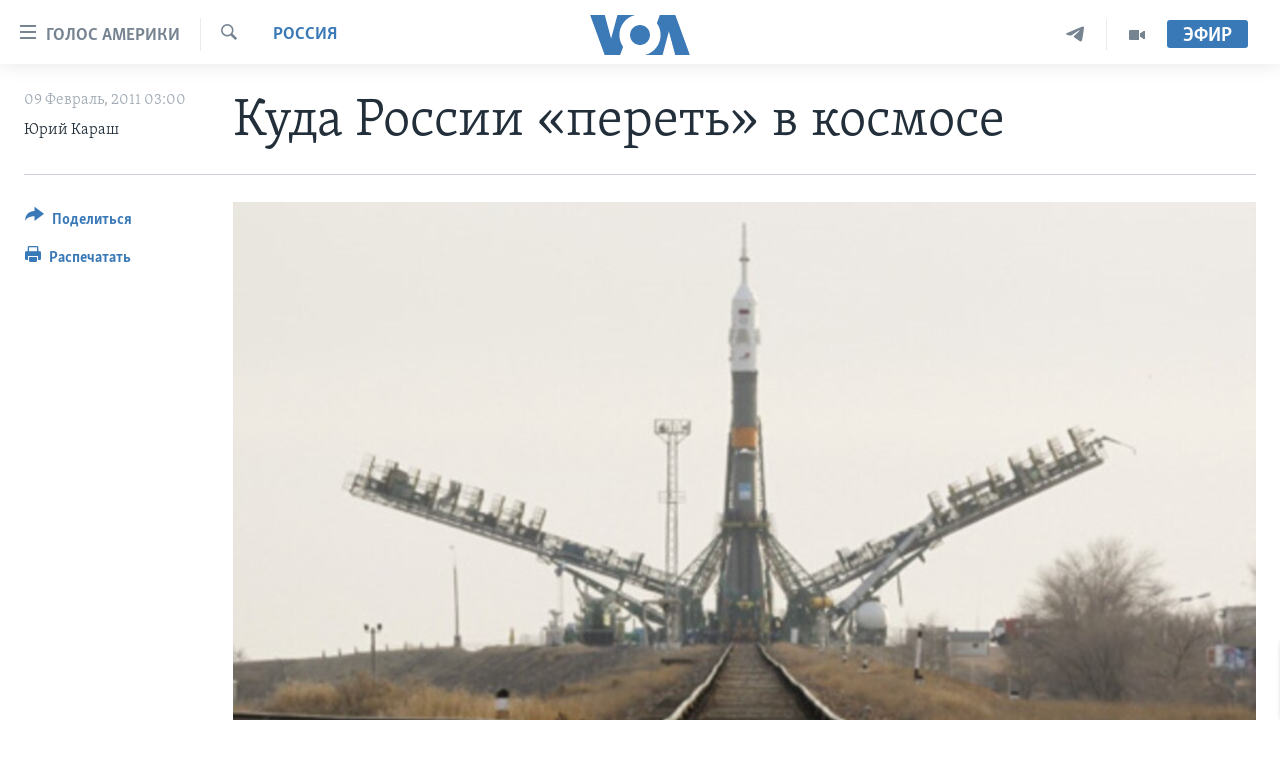

--- FILE ---
content_type: text/html; charset=utf-8
request_url: https://www.golosameriki.com/a/russia-space-2011-02-09-115648489/202771.html
body_size: 17824
content:

<!DOCTYPE html>
<html lang="ru" dir="ltr" class="no-js">
<head>
<link href="/Content/responsive/VOA/ru-RU/VOA-ru-RU.css?&amp;av=0.0.0.0&amp;cb=306" rel="stylesheet"/>
<script src="https://tags.golosameriki.com/voa-pangea/prod/utag.sync.js"></script> <script type='text/javascript' src='https://www.youtube.com/iframe_api' async></script>
<script type="text/javascript">
//a general 'js' detection, must be on top level in <head>, due to CSS performance
document.documentElement.className = "js";
var cacheBuster = "306";
var appBaseUrl = "/";
var imgEnhancerBreakpoints = [0, 144, 256, 408, 650, 1023, 1597];
var isLoggingEnabled = false;
var isPreviewPage = false;
var isLivePreviewPage = false;
if (!isPreviewPage) {
window.RFE = window.RFE || {};
window.RFE.cacheEnabledByParam = window.location.href.indexOf('nocache=1') === -1;
const url = new URL(window.location.href);
const params = new URLSearchParams(url.search);
// Remove the 'nocache' parameter
params.delete('nocache');
// Update the URL without the 'nocache' parameter
url.search = params.toString();
window.history.replaceState(null, '', url.toString());
} else {
window.addEventListener('load', function() {
const links = window.document.links;
for (let i = 0; i < links.length; i++) {
links[i].href = '#';
links[i].target = '_self';
}
})
}
var pwaEnabled = false;
var swCacheDisabled;
</script>
<meta charset="utf-8" />
<title>Куда России &#171;переть&#187; в космосе</title>
<meta name="description" content="Российская космонавтика после МКС" />
<meta name="keywords" content="Темы дня, Экспертиза, Россия, Наука, технологии и инновации" />
<meta name="viewport" content="width=device-width, initial-scale=1.0" />
<meta http-equiv="X-UA-Compatible" content="IE=edge" />
<meta name="robots" content="max-image-preview:large"><meta name="yandex-verification" content="3d51d0b3cac2cead" />
<meta name="yandex-verification" content="0d434f2340c607bb" />
<meta property="fb:pages" content="144776752025" />
<meta name="msvalidate.01" content="3286EE554B6F672A6F2E608C02343C0E" />
<script type="text/javascript" src="//script.crazyegg.com/pages/scripts/0026/0255.js" async="async" ></script>
<link href="https://www.golosameriki.com/a/russia-space-2011-02-09-115648489/202771.html" rel="canonical" />
<meta name="apple-mobile-web-app-title" content="Голос Америки" />
<meta name="apple-mobile-web-app-status-bar-style" content="black" />
<meta name="apple-itunes-app" content="app-id=1414562683, app-argument=//202771.ltr" />
<meta content="Куда России «переть» в космосе" property="og:title" />
<meta content="Российская космонавтика после МКС" property="og:description" />
<meta content="article" property="og:type" />
<meta content="https://www.golosameriki.com/a/russia-space-2011-02-09-115648489/202771.html" property="og:url" />
<meta content="ГОЛОС АМЕРИКИ" property="og:site_name" />
<meta content="https://www.facebook.com/golosameriki" property="article:publisher" />
<meta content="https://gdb.voanews.com/23d6d1bc-6bd6-4e2a-957b-cb95793bccca_w1200_h630.jpg" property="og:image" />
<meta content="1200" property="og:image:width" />
<meta content="630" property="og:image:height" />
<meta content="421596527890051" property="fb:app_id" />
<meta content="Юрий Караш" name="Author" />
<meta content="summary_large_image" name="twitter:card" />
<meta content="@GolosAmeriki" name="twitter:site" />
<meta content="https://gdb.voanews.com/23d6d1bc-6bd6-4e2a-957b-cb95793bccca_w1200_h630.jpg" name="twitter:image" />
<meta content="Куда России «переть» в космосе" name="twitter:title" />
<meta content="Российская космонавтика после МКС" name="twitter:description" />
<link rel="amphtml" href="https://www.golosameriki.com/amp/russia-space-2011-02-09-115648489/202771.html" />
<script type="application/ld+json">{"articleSection":"Россия","isAccessibleForFree":true,"headline":"Куда России «переть» в космосе","inLanguage":"ru-RU","keywords":"Темы дня, Экспертиза, Россия, Наука, технологии и инновации","author":{"@type":"Person","url":"https://www.golosameriki.com/author/юрий-караш/bpyqy","description":"","image":{"@type":"ImageObject"},"name":"Юрий Караш"},"datePublished":"2011-02-09 00:00:00Z","dateModified":"2011-02-09 00:00:00Z","publisher":{"logo":{"width":512,"height":220,"@type":"ImageObject","url":"https://www.golosameriki.com/Content/responsive/VOA/ru-RU/img/logo.png"},"@type":"NewsMediaOrganization","url":"https://www.golosameriki.com","sameAs":["https://facebook.com/golosameriki","https://twitter.com/golosameriki","https://www.youtube.com/golosamerikius","https://www.instagram.com/golosameriki/","https://t.me/GolosAmeriki"],"name":"ГОЛОС АМЕРИКИ","alternateName":""},"@context":"https://schema.org","@type":"NewsArticle","mainEntityOfPage":"https://www.golosameriki.com/a/russia-space-2011-02-09-115648489/202771.html","url":"https://www.golosameriki.com/a/russia-space-2011-02-09-115648489/202771.html","description":"Российская космонавтика после МКС","image":{"width":1080,"height":608,"@type":"ImageObject","url":"https://gdb.voanews.com/23d6d1bc-6bd6-4e2a-957b-cb95793bccca_w1080_h608.jpg"},"name":"Куда России «переть» в космосе"}</script>
<script src="/Scripts/responsive/infographics.b?v=dVbZ-Cza7s4UoO3BqYSZdbxQZVF4BOLP5EfYDs4kqEo1&amp;av=0.0.0.0&amp;cb=306"></script>
<script src="/Scripts/responsive/loader.b?v=Q26XNwrL6vJYKjqFQRDnx01Lk2pi1mRsuLEaVKMsvpA1&amp;av=0.0.0.0&amp;cb=306"></script>
<link rel="icon" type="image/svg+xml" href="/Content/responsive/VOA/img/webApp/favicon.svg" />
<link rel="alternate icon" href="/Content/responsive/VOA/img/webApp/favicon.ico" />
<link rel="apple-touch-icon" sizes="152x152" href="/Content/responsive/VOA/img/webApp/ico-152x152.png" />
<link rel="apple-touch-icon" sizes="144x144" href="/Content/responsive/VOA/img/webApp/ico-144x144.png" />
<link rel="apple-touch-icon" sizes="114x114" href="/Content/responsive/VOA/img/webApp/ico-114x114.png" />
<link rel="apple-touch-icon" sizes="72x72" href="/Content/responsive/VOA/img/webApp/ico-72x72.png" />
<link rel="apple-touch-icon-precomposed" href="/Content/responsive/VOA/img/webApp/ico-57x57.png" />
<link rel="icon" sizes="192x192" href="/Content/responsive/VOA/img/webApp/ico-192x192.png" />
<link rel="icon" sizes="128x128" href="/Content/responsive/VOA/img/webApp/ico-128x128.png" />
<meta name="msapplication-TileColor" content="#ffffff" />
<meta name="msapplication-TileImage" content="/Content/responsive/VOA/img/webApp/ico-144x144.png" />
<link rel="alternate" type="application/rss+xml" title="VOA - Top Stories [RSS]" href="/api/" />
<link rel="sitemap" type="application/rss+xml" href="/sitemap.xml" />
</head>
<body class=" nav-no-loaded cc_theme pg-article print-lay-article js-category-to-nav nojs-images ">
<script type="text/javascript" >
var analyticsData = {url:"https://www.golosameriki.com/a/russia-space-2011-02-09-115648489/202771.html",property_id:"479",article_uid:"202771",page_title:"Куда России «переть» в космосе",page_type:"article",content_type:"article",subcontent_type:"article",last_modified:"2011-02-09 00:00:00Z",pub_datetime:"2011-02-09 00:00:00Z",pub_year:"2011",pub_month:"02",pub_day:"09",pub_hour:"00",pub_weekday:"Wednesday",section:"россия",english_section:"topic-of-the-day-russia",byline:"Юрий Караш",categories:"topic-of-the-day,ekspertisa,topic-of-the-day-russia,science-turned-innovation",domain:"www.golosameriki.com",language:"Russian",language_service:"VOA Russian",platform:"web",copied:"no",copied_article:"",copied_title:"",runs_js:"Yes",cms_release:"8.44.0.0.306",enviro_type:"prod",slug:"russia-space-2011-02-09-115648489",entity:"VOA",short_language_service:"RU",platform_short:"W",page_name:"Куда России «переть» в космосе"};
</script>
<noscript><iframe src="https://www.googletagmanager.com/ns.html?id=GTM-N8MP7P" height="0" width="0" style="display:none;visibility:hidden"></iframe></noscript><script type="text/javascript" data-cookiecategory="analytics">
var gtmEventObject = Object.assign({}, analyticsData, {event: 'page_meta_ready'});window.dataLayer = window.dataLayer || [];window.dataLayer.push(gtmEventObject);
if (top.location === self.location) { //if not inside of an IFrame
var renderGtm = "true";
if (renderGtm === "true") {
(function(w,d,s,l,i){w[l]=w[l]||[];w[l].push({'gtm.start':new Date().getTime(),event:'gtm.js'});var f=d.getElementsByTagName(s)[0],j=d.createElement(s),dl=l!='dataLayer'?'&l='+l:'';j.async=true;j.src='//www.googletagmanager.com/gtm.js?id='+i+dl;f.parentNode.insertBefore(j,f);})(window,document,'script','dataLayer','GTM-N8MP7P');
}
}
</script>
<!--Analytics tag js version start-->
<script type="text/javascript" data-cookiecategory="analytics">
var utag_data = Object.assign({}, analyticsData, {});
if(typeof(TealiumTagFrom)==='function' && typeof(TealiumTagSearchKeyword)==='function') {
var utag_from=TealiumTagFrom();var utag_searchKeyword=TealiumTagSearchKeyword();
if(utag_searchKeyword!=null && utag_searchKeyword!=='' && utag_data["search_keyword"]==null) utag_data["search_keyword"]=utag_searchKeyword;if(utag_from!=null && utag_from!=='') utag_data["from"]=TealiumTagFrom();}
if(window.top!== window.self&&utag_data.page_type==="snippet"){utag_data.page_type = 'iframe';}
try{if(window.top!==window.self&&window.self.location.hostname===window.top.location.hostname){utag_data.platform = 'self-embed';utag_data.platform_short = 'se';}}catch(e){if(window.top!==window.self&&window.self.location.search.includes("platformType=self-embed")){utag_data.platform = 'cross-promo';utag_data.platform_short = 'cp';}}
(function(a,b,c,d){ a="https://tags.golosameriki.com/voa-pangea/prod/utag.js"; b=document;c="script";d=b.createElement(c);d.src=a;d.type="text/java"+c;d.async=true; a=b.getElementsByTagName(c)[0];a.parentNode.insertBefore(d,a); })();
</script>
<!--Analytics tag js version end-->
<!-- Analytics tag management NoScript -->
<noscript>
<img style="position: absolute; border: none;" src="https://ssc.golosameriki.com/b/ss/bbgprod,bbgentityvoa/1/G.4--NS/66538353?pageName=voa%3aru%3aw%3aarticle%3a%d0%9a%d1%83%d0%b4%d0%b0%20%d0%a0%d0%be%d1%81%d1%81%d0%b8%d0%b8%20%c2%ab%d0%bf%d0%b5%d1%80%d0%b5%d1%82%d1%8c%c2%bb%20%d0%b2%20%d0%ba%d0%be%d1%81%d0%bc%d0%be%d1%81%d0%b5&amp;c6=%d0%9a%d1%83%d0%b4%d0%b0%20%d0%a0%d0%be%d1%81%d1%81%d0%b8%d0%b8%20%c2%ab%d0%bf%d0%b5%d1%80%d0%b5%d1%82%d1%8c%c2%bb%20%d0%b2%20%d0%ba%d0%be%d1%81%d0%bc%d0%be%d1%81%d0%b5&amp;v36=8.44.0.0.306&amp;v6=D=c6&amp;g=https%3a%2f%2fwww.golosameriki.com%2fa%2frussia-space-2011-02-09-115648489%2f202771.html&amp;c1=D=g&amp;v1=D=g&amp;events=event1,event52&amp;c16=voa%20russian&amp;v16=D=c16&amp;c5=topic-of-the-day-russia&amp;v5=D=c5&amp;ch=%d0%a0%d0%be%d1%81%d1%81%d0%b8%d1%8f&amp;c15=russian&amp;v15=D=c15&amp;c4=article&amp;v4=D=c4&amp;c14=202771&amp;v14=D=c14&amp;v20=no&amp;c17=web&amp;v17=D=c17&amp;mcorgid=518abc7455e462b97f000101%40adobeorg&amp;server=www.golosameriki.com&amp;pageType=D=c4&amp;ns=bbg&amp;v29=D=server&amp;v25=voa&amp;v30=479&amp;v105=D=User-Agent " alt="analytics" width="1" height="1" /></noscript>
<!-- End of Analytics tag management NoScript -->
<!--*** Accessibility links - For ScreenReaders only ***-->
<section>
<div class="sr-only">
<h2>Линки доступности</h2>
<ul>
<li><a href="#content" data-disable-smooth-scroll="1">Перейти на основной контент</a></li>
<li><a href="#navigation" data-disable-smooth-scroll="1">Перейти к основной навигации</a></li>
<li><a href="#txtHeaderSearch" data-disable-smooth-scroll="1">Перейти в поиск</a></li>
</ul>
</div>
</section>
<div dir="ltr">
<div id="page">
<aside>
<div class="c-lightbox overlay-modal">
<div class="c-lightbox__intro">
<h2 class="c-lightbox__intro-title"></h2>
<button class="btn btn--rounded c-lightbox__btn c-lightbox__intro-next" title="Следующая страница">
<span class="ico ico--rounded ico-chevron-forward"></span>
<span class="sr-only">Следующая страница</span>
</button>
</div>
<div class="c-lightbox__nav">
<button class="btn btn--rounded c-lightbox__btn c-lightbox__btn--close" title="Закрыть">
<span class="ico ico--rounded ico-close"></span>
<span class="sr-only">Закрыть</span>
</button>
<button class="btn btn--rounded c-lightbox__btn c-lightbox__btn--prev" title="Предыдущая страница">
<span class="ico ico--rounded ico-chevron-backward"></span>
<span class="sr-only">Предыдущая страница</span>
</button>
<button class="btn btn--rounded c-lightbox__btn c-lightbox__btn--next" title="Следующая страница">
<span class="ico ico--rounded ico-chevron-forward"></span>
<span class="sr-only">Следующая страница</span>
</button>
</div>
<div class="c-lightbox__content-wrap">
<figure class="c-lightbox__content">
<span class="c-spinner c-spinner--lightbox">
<img src="/Content/responsive/img/player-spinner.png"
alt="please wait"
title="please wait" />
</span>
<div class="c-lightbox__img">
<div class="thumb">
<img src="" alt="" />
</div>
</div>
<figcaption>
<div class="c-lightbox__info c-lightbox__info--foot">
<span class="c-lightbox__counter"></span>
<span class="caption c-lightbox__caption"></span>
</div>
</figcaption>
</figure>
</div>
<div class="hidden">
<div class="content-advisory__box content-advisory__box--lightbox">
<span class="content-advisory__box-text">This image contains sensitive content which some people may find offensive or disturbing.</span>
<button class="btn btn--transparent content-advisory__box-btn m-t-md" value="text" type="button">
<span class="btn__text">
Click to reveal
</span>
</button>
</div>
</div>
</div>
<div class="print-dialogue">
<div class="container">
<h3 class="print-dialogue__title section-head">Настройки версии для печати:</h3>
<div class="print-dialogue__opts">
<ul class="print-dialogue__opt-group">
<li class="form__group form__group--checkbox">
<input class="form__check " id="checkboxImages" name="checkboxImages" type="checkbox" checked="checked" />
<label for="checkboxImages" class="form__label m-t-md">Изображения</label>
</li>
<li class="form__group form__group--checkbox">
<input class="form__check " id="checkboxMultimedia" name="checkboxMultimedia" type="checkbox" checked="checked" />
<label for="checkboxMultimedia" class="form__label m-t-md">Медиа</label>
</li>
</ul>
<ul class="print-dialogue__opt-group">
<li class="form__group form__group--checkbox">
<input class="form__check " id="checkboxEmbedded" name="checkboxEmbedded" type="checkbox" checked="checked" />
<label for="checkboxEmbedded" class="form__label m-t-md">Встроенный контент</label>
</li>
<li class="hidden">
<input class="form__check " id="checkboxComments" name="checkboxComments" type="checkbox" />
<label for="checkboxComments" class="form__label m-t-md">Комментарии</label>
</li>
</ul>
</div>
<div class="print-dialogue__buttons">
<button class="btn btn--secondary close-button" type="button" title="Отменить">
<span class="btn__text ">Отменить</span>
</button>
<button class="btn btn-cust-print m-l-sm" type="button" title="Распечатать">
<span class="btn__text ">Распечатать</span>
</button>
</div>
</div>
</div>
<div class="ctc-message pos-fix">
<div class="ctc-message__inner">Link has been copied to clipboard</div>
</div>
</aside>
<div class="hdr-20 hdr-20--big">
<div class="hdr-20__inner">
<div class="hdr-20__max pos-rel">
<div class="hdr-20__side hdr-20__side--primary d-flex">
<label data-for="main-menu-ctrl" data-switcher-trigger="true" data-switch-target="main-menu-ctrl" class="burger hdr-trigger pos-rel trans-trigger" data-trans-evt="click" data-trans-id="menu">
<span class="ico ico-close hdr-trigger__ico hdr-trigger__ico--close burger__ico burger__ico--close"></span>
<span class="ico ico-menu hdr-trigger__ico hdr-trigger__ico--open burger__ico burger__ico--open"></span>
<span class="burger__label">Голос Америки</span>
</label>
<div class="menu-pnl pos-fix trans-target" data-switch-target="main-menu-ctrl" data-trans-id="menu">
<div class="menu-pnl__inner">
<nav class="main-nav menu-pnl__item menu-pnl__item--first">
<ul class="main-nav__list accordeon" data-analytics-tales="false" data-promo-name="link" data-location-name="nav,secnav">
<li class="main-nav__item">
<a class="main-nav__item-name main-nav__item-name--link" href="/p/5997.html" title="Главное" data-item-name="home" >Главное</a>
</li>
<li class="main-nav__item accordeon__item" data-switch-target="menu-item-659">
<label class="main-nav__item-name main-nav__item-name--label accordeon__control-label" data-switcher-trigger="true" data-for="menu-item-659">
Программы
<span class="ico ico-chevron-down main-nav__chev"></span>
</label>
<div class="main-nav__sub-list">
<a class="main-nav__item-name main-nav__item-name--link main-nav__item-name--sub" href="/p/6330.html" title="Америка" data-item-name="current-time-us" >Америка</a>
<a class="main-nav__item-name main-nav__item-name--link main-nav__item-name--sub" href="/voa60" title="Новости за минуту" data-item-name="programs-video-voa-60" >Новости за минуту</a>
<a class="main-nav__item-name main-nav__item-name--link main-nav__item-name--sub" href="/p/6368.html" title="Итоги" data-item-name="current-time-itogi" >Итоги</a>
<a class="main-nav__item-name main-nav__item-name--link main-nav__item-name--sub" href="/z/7192" title="Почему это важно?" data-item-name="why-it-matters" >Почему это важно?</a>
<a class="main-nav__item-name main-nav__item-name--link main-nav__item-name--sub" href="/p/8301.html" title="Дискуссия VOA" data-item-name="discussion-voa" >Дискуссия VOA</a>
<a class="main-nav__item-name main-nav__item-name--link main-nav__item-name--sub" href="/p/7039.html" title="Детали" data-item-name="detali" >Детали</a>
<a class="main-nav__item-name main-nav__item-name--link main-nav__item-name--sub" href="/p/7040.html" title="Нью-Йорк New York" data-item-name="new-york-new-york" >Нью-Йорк New York</a>
<a class="main-nav__item-name main-nav__item-name--link main-nav__item-name--sub" href="/america-big-road-trip" title="Америка. Большое путешествие" data-item-name="america_big_travel" >Америка. Большое путешествие</a>
</div>
</li>
<li class="main-nav__item accordeon__item" data-switch-target="menu-item-1894">
<label class="main-nav__item-name main-nav__item-name--label accordeon__control-label" data-switcher-trigger="true" data-for="menu-item-1894">
Проекты
<span class="ico ico-chevron-down main-nav__chev"></span>
</label>
<div class="main-nav__sub-list">
<a class="main-nav__item-name main-nav__item-name--link main-nav__item-name--sub" href="/learning-english" title="Учим английский" data-item-name="english-lessons-russian-subtitles" >Учим английский</a>
<a class="main-nav__item-name main-nav__item-name--link main-nav__item-name--sub" href="/z/5296" title="Наша американская история" data-item-name="our-american-story" >Наша американская история</a>
<a class="main-nav__item-name main-nav__item-name--link main-nav__item-name--sub" href="/z/5862" title="А как в Америке?" data-item-name="how-its-done-in-america" >А как в Америке?</a>
<a class="main-nav__item-name main-nav__item-name--link main-nav__item-name--sub" href="/artifacts" title="Артефакты" data-item-name="artefacts" >Артефакты</a>
<a class="main-nav__item-name main-nav__item-name--link main-nav__item-name--sub" href="/z/5869" title="Американские городки" data-item-name="small-town-america" >Американские городки</a>
<a class="main-nav__item-name main-nav__item-name--link main-nav__item-name--sub" href="/test" title="Тесты" data-item-name="quiz" >Тесты</a>
</div>
</li>
<li class="main-nav__item">
<a class="main-nav__item-name main-nav__item-name--link" href="/p/6172.html" title="Экспертиза" data-item-name="ekspertiza" >Экспертиза</a>
</li>
<li class="main-nav__item">
<a class="main-nav__item-name main-nav__item-name--link" href="/p/5887.html" title="Интервью" data-item-name="interview-responsive" >Интервью</a>
</li>
<li class="main-nav__item">
<a class="main-nav__item-name main-nav__item-name--link" href="/p/8408.html" title="ФАКТЫ ПРОТИВ ФЕЙКОВ" data-item-name="facts-vs-fakes" >ФАКТЫ ПРОТИВ ФЕЙКОВ</a>
</li>
<li class="main-nav__item">
<a class="main-nav__item-name main-nav__item-name--link" href="/press-freedom" title="ЗА СВОБОДУ ПРЕССЫ" data-item-name="press-freedom" >ЗА СВОБОДУ ПРЕССЫ</a>
</li>
<li class="main-nav__item">
<a class="main-nav__item-name main-nav__item-name--link" href="/learning-english" title="Учим английский" data-item-name="english-lessons-russian-subtitles" >Учим английский</a>
</li>
<li class="main-nav__item">
<a class="main-nav__item-name main-nav__item-name--link" href="/video" title="Видео" data-item-name="video-media" >Видео</a>
</li>
<li class="main-nav__item">
<a class="main-nav__item-name main-nav__item-name--link" href="/subscribe.html" title="Подписка на новости" >Подписка на новости</a>
</li>
</ul>
</nav>
<div class="menu-pnl__item">
<a href="https://learningenglish.voanews.com/" class="menu-pnl__item-link" alt="Learning English">Learning English</a>
</div>
<div class="menu-pnl__item menu-pnl__item--social">
<h5 class="menu-pnl__sub-head">Социальные сети</h5>
<a href="https://facebook.com/golosameriki" title="Следите за нами на Facebook" data-analytics-text="follow_on_facebook" class="btn btn--rounded btn--social-inverted menu-pnl__btn js-social-btn btn-facebook" target="_blank" rel="noopener">
<span class="ico ico-facebook-alt ico--rounded"></span>
</a>
<a href="https://twitter.com/golosameriki" title="Следите за нами на Twitter" data-analytics-text="follow_on_twitter" class="btn btn--rounded btn--social-inverted menu-pnl__btn js-social-btn btn-twitter" target="_blank" rel="noopener">
<span class="ico ico-twitter ico--rounded"></span>
</a>
<a href="https://www.youtube.com/golosamerikius" title="Канал на Youtube" data-analytics-text="follow_on_youtube" class="btn btn--rounded btn--social-inverted menu-pnl__btn js-social-btn btn-youtube" target="_blank" rel="noopener">
<span class="ico ico-youtube ico--rounded"></span>
</a>
<a href="https://t.me/GolosAmeriki" title="Следите за нами в Telegram" data-analytics-text="follow_on_telegram" class="btn btn--rounded btn--social-inverted menu-pnl__btn js-social-btn btn-telegram" target="_blank" rel="noopener">
<span class="ico ico-telegram ico--rounded"></span>
</a>
<a href="https://www.instagram.com/golosameriki/" title="Подпишитесь на нас в Instagram" data-analytics-text="follow_on_instagram" class="btn btn--rounded btn--social-inverted menu-pnl__btn js-social-btn btn-instagram" target="_blank" rel="noopener">
<span class="ico ico-instagram ico--rounded"></span>
</a>
</div>
<div class="menu-pnl__item">
<a href="/navigation/allsites" class="menu-pnl__item-link">
<span class="ico ico-languages "></span>
Языки
</a>
</div>
</div>
</div>
<label data-for="top-search-ctrl" data-switcher-trigger="true" data-switch-target="top-search-ctrl" class="top-srch-trigger hdr-trigger">
<span class="ico ico-close hdr-trigger__ico hdr-trigger__ico--close top-srch-trigger__ico top-srch-trigger__ico--close"></span>
<span class="ico ico-search hdr-trigger__ico hdr-trigger__ico--open top-srch-trigger__ico top-srch-trigger__ico--open"></span>
</label>
<div class="srch-top srch-top--in-header" data-switch-target="top-search-ctrl">
<div class="container">
<form action="/s" class="srch-top__form srch-top__form--in-header" id="form-topSearchHeader" method="get" role="search"><label for="txtHeaderSearch" class="sr-only">Поиск</label>
<input type="text" id="txtHeaderSearch" name="k" placeholder="искать текст ..." accesskey="s" value="" class="srch-top__input analyticstag-event" onkeydown="if (event.keyCode === 13) { FireAnalyticsTagEventOnSearch('search', $dom.get('#txtHeaderSearch')[0].value) }" />
<button title="Поиск" type="submit" class="btn btn--top-srch analyticstag-event" onclick="FireAnalyticsTagEventOnSearch('search', $dom.get('#txtHeaderSearch')[0].value) ">
<span class="ico ico-search"></span>
</button></form>
</div>
</div>
<a href="/" class="main-logo-link">
<img src="/Content/responsive/VOA/ru-RU/img/logo-compact.svg" class="main-logo main-logo--comp" alt="site logo">
<img src="/Content/responsive/VOA/ru-RU/img/logo.svg" class="main-logo main-logo--big" alt="site logo">
</a>
</div>
<div class="hdr-20__side hdr-20__side--secondary d-flex">
<a href="/p/6338.html" title="Программы" class="hdr-20__secondary-item" data-item-name="video">
<span class="ico ico-video hdr-20__secondary-icon"></span>
</a>
<a href="https://t.me/GolosAmeriki" title="Telegram" class="hdr-20__secondary-item" data-item-name="custom1">
<span class="ico-custom ico-custom--1 hdr-20__secondary-icon"></span>
</a>
<a href="/s" title="Поиск" class="hdr-20__secondary-item hdr-20__secondary-item--search" data-item-name="search">
<span class="ico ico-search hdr-20__secondary-icon hdr-20__secondary-icon--search"></span>
</a>
<div class="hdr-20__secondary-item live-b-drop">
<div class="live-b-drop__off">
<a href="/live" class="live-b-drop__link" title="Эфир" data-item-name="live">
<span class="badge badge--live-btn badge--live-btn-off">
Эфир
</span>
</a>
</div>
<div class="live-b-drop__on hidden">
<label data-for="live-ctrl" data-switcher-trigger="true" data-switch-target="live-ctrl" class="live-b-drop__label pos-rel">
<span class="badge badge--live badge--live-btn">
Эфир
</span>
<span class="ico ico-close live-b-drop__label-ico live-b-drop__label-ico--close"></span>
</label>
<div class="live-b-drop__panel" id="targetLivePanelDiv" data-switch-target="live-ctrl"></div>
</div>
</div>
<div class="srch-bottom">
<form action="/s" class="srch-bottom__form d-flex" id="form-bottomSearch" method="get" role="search"><label for="txtSearch" class="sr-only">Поиск</label>
<input type="search" id="txtSearch" name="k" placeholder="искать текст ..." accesskey="s" value="" class="srch-bottom__input analyticstag-event" onkeydown="if (event.keyCode === 13) { FireAnalyticsTagEventOnSearch('search', $dom.get('#txtSearch')[0].value) }" />
<button title="Поиск" type="submit" class="btn btn--bottom-srch analyticstag-event" onclick="FireAnalyticsTagEventOnSearch('search', $dom.get('#txtSearch')[0].value) ">
<span class="ico ico-search"></span>
</button></form>
</div>
</div>
<img src="/Content/responsive/VOA/ru-RU/img/logo-print.gif" class="logo-print" alt="site logo">
<img src="/Content/responsive/VOA/ru-RU/img/logo-print_color.png" class="logo-print logo-print--color" alt="site logo">
</div>
</div>
</div>
<script>
if (document.body.className.indexOf('pg-home') > -1) {
var nav2In = document.querySelector('.hdr-20__inner');
var nav2Sec = document.querySelector('.hdr-20__side--secondary');
var secStyle = window.getComputedStyle(nav2Sec);
if (nav2In && window.pageYOffset < 150 && secStyle['position'] !== 'fixed') {
nav2In.classList.add('hdr-20__inner--big')
}
}
</script>
<div class="c-hlights c-hlights--breaking c-hlights--no-item" data-hlight-display="mobile,desktop">
<div class="c-hlights__wrap container p-0">
<div class="c-hlights__nav">
<a role="button" href="#" title="Предыдущая страница">
<span class="ico ico-chevron-backward m-0"></span>
<span class="sr-only">Предыдущая страница</span>
</a>
<a role="button" href="#" title="Следующая страница">
<span class="ico ico-chevron-forward m-0"></span>
<span class="sr-only">Следующая страница</span>
</a>
</div>
<span class="c-hlights__label">
<span class="">Срочно</span>
<span class="switcher-trigger">
<label data-for="more-less-1" data-switcher-trigger="true" class="switcher-trigger__label switcher-trigger__label--more p-b-0" title="Показать ещё">
<span class="ico ico-chevron-down"></span>
</label>
<label data-for="more-less-1" data-switcher-trigger="true" class="switcher-trigger__label switcher-trigger__label--less p-b-0" title="Скрыть">
<span class="ico ico-chevron-up"></span>
</label>
</span>
</span>
<ul class="c-hlights__items switcher-target" data-switch-target="more-less-1">
</ul>
</div>
</div> <div id="content">
<main class="container">
<div class="hdr-container">
<div class="row">
<div class="col-category col-xs-12 col-md-2 pull-left"> <div class="category js-category">
<a class="" href="/z/1625">Россия</a> </div>
</div><div class="col-title col-xs-12 col-md-10 pull-right"> <h1 class="title pg-title">
Куда России &#171;переть&#187; в космосе
</h1>
</div><div class="col-publishing-details col-xs-12 col-sm-12 col-md-2 pull-left"> <div class="publishing-details ">
<div class="published">
<span class="date" >
<time pubdate="pubdate" datetime="2011-02-09T03:00:00+03:00">
09 Февраль, 2011 03:00
</time>
</span>
</div>
<div class="links">
<ul class="links__list links__list--column">
<li class="links__item">
Юрий Караш
</li>
</ul>
</div>
</div>
</div><div class="col-lg-12 separator"> <div class="separator">
<hr class="title-line" />
</div>
</div><div class="col-multimedia col-xs-12 col-md-10 pull-right"> <div class="cover-media">
<figure class="media-image js-media-expand">
<div class="img-wrap">
<div class="thumb thumb16_9">
<img src="https://gdb.voanews.com/eca3135b-4427-4c58-bfe4-e33b3e995fb2_w250_r1_s.jpg" alt="Куда России &#171;переть&#187; в космосе" />
</div>
</div>
<figcaption>
<span class="caption">Куда России &#171;переть&#187; в космосе</span>
</figcaption>
</figure>
</div>
</div><div class="col-xs-12 col-md-2 pull-left article-share pos-rel"> <div class="share--box">
<div class="sticky-share-container" style="display:none">
<div class="container">
<a href="https://www.golosameriki.com" id="logo-sticky-share">&nbsp;</a>
<div class="pg-title pg-title--sticky-share">
Куда России &#171;переть&#187; в космосе
</div>
<div class="sticked-nav-actions">
<!--This part is for sticky navigation display-->
<p class="buttons link-content-sharing p-0 ">
<button class="btn btn--link btn-content-sharing p-t-0 " id="btnContentSharing" value="text" role="Button" type="" title="Варианты поделиться">
<span class="ico ico-share ico--l"></span>
<span class="btn__text ">
Поделиться
</span>
</button>
</p>
<aside class="content-sharing js-content-sharing js-content-sharing--apply-sticky content-sharing--sticky"
role="complementary"
data-share-url="https://www.golosameriki.com/a/russia-space-2011-02-09-115648489/202771.html" data-share-title="Куда России &#171;переть&#187; в космосе" data-share-text="">
<div class="content-sharing__popover">
<h6 class="content-sharing__title">Поделиться</h6>
<button href="#close" id="btnCloseSharing" class="btn btn--text-like content-sharing__close-btn">
<span class="ico ico-close ico--l"></span>
</button>
<ul class="content-sharing__list">
<li class="content-sharing__item">
<div class="ctc ">
<input type="text" class="ctc__input" readonly="readonly">
<a href="" js-href="https://www.golosameriki.com/a/russia-space-2011-02-09-115648489/202771.html" class="content-sharing__link ctc__button">
<span class="ico ico-copy-link ico--rounded ico--s"></span>
<span class="content-sharing__link-text">Copy link</span>
</a>
</div>
</li>
<li class="content-sharing__item">
<a href="https://facebook.com/sharer.php?u=https%3a%2f%2fwww.golosameriki.com%2fa%2frussia-space-2011-02-09-115648489%2f202771.html"
data-analytics-text="share_on_facebook"
title="Facebook" target="_blank"
class="content-sharing__link js-social-btn">
<span class="ico ico-facebook ico--rounded ico--s"></span>
<span class="content-sharing__link-text">Facebook</span>
</a>
</li>
<li class="content-sharing__item">
<a href="https://twitter.com/share?url=https%3a%2f%2fwww.golosameriki.com%2fa%2frussia-space-2011-02-09-115648489%2f202771.html&amp;text=%d0%9a%d1%83%d0%b4%d0%b0+%d0%a0%d0%be%d1%81%d1%81%d0%b8%d0%b8+%c2%ab%d0%bf%d0%b5%d1%80%d0%b5%d1%82%d1%8c%c2%bb+%d0%b2+%d0%ba%d0%be%d1%81%d0%bc%d0%be%d1%81%d0%b5"
data-analytics-text="share_on_twitter"
title="Twitter" target="_blank"
class="content-sharing__link js-social-btn">
<span class="ico ico-twitter ico--rounded ico--s"></span>
<span class="content-sharing__link-text">Twitter</span>
</a>
</li>
<li class="content-sharing__item">
<a href="https://telegram.me/share/url?url=https%3a%2f%2fwww.golosameriki.com%2fa%2frussia-space-2011-02-09-115648489%2f202771.html"
data-analytics-text="share_on_telegram"
title="Telegram" target="_blank"
class="content-sharing__link js-social-btn">
<span class="ico ico-telegram ico--rounded ico--s"></span>
<span class="content-sharing__link-text">Telegram</span>
</a>
</li>
<li class="content-sharing__item">
<a href="mailto:?body=https%3a%2f%2fwww.golosameriki.com%2fa%2frussia-space-2011-02-09-115648489%2f202771.html&amp;subject=Куда России &#171;переть&#187; в космосе"
title="Email"
class="content-sharing__link ">
<span class="ico ico-email ico--rounded ico--s"></span>
<span class="content-sharing__link-text">Email</span>
</a>
</li>
</ul>
</div>
</aside>
</div>
</div>
</div>
<div class="links">
<p class="buttons link-content-sharing p-0 ">
<button class="btn btn--link btn-content-sharing p-t-0 " id="btnContentSharing" value="text" role="Button" type="" title="Варианты поделиться">
<span class="ico ico-share ico--l"></span>
<span class="btn__text ">
Поделиться
</span>
</button>
</p>
<aside class="content-sharing js-content-sharing " role="complementary"
data-share-url="https://www.golosameriki.com/a/russia-space-2011-02-09-115648489/202771.html" data-share-title="Куда России &#171;переть&#187; в космосе" data-share-text="">
<div class="content-sharing__popover">
<h6 class="content-sharing__title">Поделиться</h6>
<button href="#close" id="btnCloseSharing" class="btn btn--text-like content-sharing__close-btn">
<span class="ico ico-close ico--l"></span>
</button>
<ul class="content-sharing__list">
<li class="content-sharing__item">
<div class="ctc ">
<input type="text" class="ctc__input" readonly="readonly">
<a href="" js-href="https://www.golosameriki.com/a/russia-space-2011-02-09-115648489/202771.html" class="content-sharing__link ctc__button">
<span class="ico ico-copy-link ico--rounded ico--l"></span>
<span class="content-sharing__link-text">Copy link</span>
</a>
</div>
</li>
<li class="content-sharing__item">
<a href="https://facebook.com/sharer.php?u=https%3a%2f%2fwww.golosameriki.com%2fa%2frussia-space-2011-02-09-115648489%2f202771.html"
data-analytics-text="share_on_facebook"
title="Facebook" target="_blank"
class="content-sharing__link js-social-btn">
<span class="ico ico-facebook ico--rounded ico--l"></span>
<span class="content-sharing__link-text">Facebook</span>
</a>
</li>
<li class="content-sharing__item">
<a href="https://twitter.com/share?url=https%3a%2f%2fwww.golosameriki.com%2fa%2frussia-space-2011-02-09-115648489%2f202771.html&amp;text=%d0%9a%d1%83%d0%b4%d0%b0+%d0%a0%d0%be%d1%81%d1%81%d0%b8%d0%b8+%c2%ab%d0%bf%d0%b5%d1%80%d0%b5%d1%82%d1%8c%c2%bb+%d0%b2+%d0%ba%d0%be%d1%81%d0%bc%d0%be%d1%81%d0%b5"
data-analytics-text="share_on_twitter"
title="Twitter" target="_blank"
class="content-sharing__link js-social-btn">
<span class="ico ico-twitter ico--rounded ico--l"></span>
<span class="content-sharing__link-text">Twitter</span>
</a>
</li>
<li class="content-sharing__item">
<a href="https://telegram.me/share/url?url=https%3a%2f%2fwww.golosameriki.com%2fa%2frussia-space-2011-02-09-115648489%2f202771.html"
data-analytics-text="share_on_telegram"
title="Telegram" target="_blank"
class="content-sharing__link js-social-btn">
<span class="ico ico-telegram ico--rounded ico--l"></span>
<span class="content-sharing__link-text">Telegram</span>
</a>
</li>
<li class="content-sharing__item">
<a href="mailto:?body=https%3a%2f%2fwww.golosameriki.com%2fa%2frussia-space-2011-02-09-115648489%2f202771.html&amp;subject=Куда России &#171;переть&#187; в космосе"
title="Email"
class="content-sharing__link ">
<span class="ico ico-email ico--rounded ico--l"></span>
<span class="content-sharing__link-text">Email</span>
</a>
</li>
</ul>
</div>
</aside>
<p class="link-print visible-md visible-lg buttons p-0">
<button class="btn btn--link btn-print p-t-0" onclick="if (typeof FireAnalyticsTagEvent === 'function') {FireAnalyticsTagEvent({ on_page_event: 'print_story' });}return false" title="(CTRL+P)">
<span class="ico ico-print"></span>
<span class="btn__text">Распечатать</span>
</button>
</p>
</div>
</div>
</div>
</div>
</div>
<div class="body-container">
<div class="row">
<div class="col-xs-12 col-sm-12 col-md-10 col-lg-10 pull-right">
<div class="row">
<div class="col-xs-12 col-sm-12 col-md-8 col-lg-8 pull-left bottom-offset content-offset">
<div id="article-content" class="content-floated-wrap fb-quotable">
<div class="wsw">
<p>Выступая во вторник 8 февраля на встрече с молодыми учеными, президент РФ Дмитрий Медведев так сформулировал вопрос, на который должны дать ответ те, кто отвечают за развитие российской космонавтики: «Все в космос прут, надо понять только, где наше место в космосе и на Луне… Я считаю, что это очень важная тема, даже с точки зрения наших научных амбиций. Если этим не будем заниматься совсем, мы деградируем и будем отброшены на обочину». <br /><br />Такой подход к космической деятельности дает повод для оптимизма. Исполнительная власть России, до этого лишь одобрявшая положение дел в отечественной космонавтике (за исключением падения трех спутников ГЛОНАСС в декабре прошлого года, за что глава Роскосмоса Анатолий Перминов получил выговор), наконец осознала важнейшую предпосылку развития космической науки и техники. Данная предпосылка, напрочь отсутствовавшая в космической политике России, это четкая постановка задач (понимание места страны в космосе), ради решения которых и будут создаваться новые космические технологии. <br /><br />Своевременность поиска ответа на вопрос, куда лететь, трудно переоценить. В настоящее время основная гражданская космическая деятельность России концентрируется на проекте МКС. Однако станция (с учетом самого благоприятного развития событий, под которым понимается срок службы ее основных систем) будет сведена с орбиты в районе 2020 года. Но если США намерены начать осуществление пилотируемых экспедиций в «дальний» космос к 2025 году, в середине 2030-х годов – отправить пилотируемую экспедицию к Марсу, а Европа, Япония и Канада скорее всего присоединятся к американским космическим планам, то для России за пределами проекта МКС наступает полная неизвестность, а точнее, не наступает ничего. Никаких конкретных, обеспеченных государственной поддержкой и соответствующим финансированием проектов, которые можно было бы назвать преемниками МКС, у России в настоящее время нет. <br /><br />Подобная бесперспективность российской космонавтики особенно очевидна на фоне зарождающихся космических держав – Китая и Индии. И у той, и у другой страны имеются четкие планы по освоению космического пространства в обозримые сроки. У Пекина это создание в течение ближайших двух лет собственной околоземной станции, а к 2025 году высадка «тайконавта» на Луну. У Дели – это создание собственного пилотируемого корабля. <br /><br /><strong>Россия после МКС: слова…</strong><br /><br />Ведутся, правда, в Роскосмосе разговоры об ОПСЭКе (орбитальный пилотируемый сборочно-экспериментальный комплекс). Данное «новое слово» в космонавтике – абсолютно аморфное с точки зрения поставленных перед ним целей и задач сооружение, необходимость постройки которого не доказана ни теоретическими расчетами, ни практическим опытом. Достаточно вспомнить, что ни шестимодульный «Мир», ни четырнадцатимодульная (к настоящему времени) МКС не требовали для своей сборки никаких «сборочно-экспериментальных комплексов». Все же имеющиеся как в России, так и в других странах проекты техники для пилотируемого освоения «дальнего» космоса являются с точки зрения конструкторской архитектуры сооружениями не более сложными, чем «Мир» или МКС, а потому и подавно не нуждаются ни в каких ОПСЭКах. <br /><br />Ходили разговоры о создании некоей базы в точке Лагранжа. Это – условное место на линии Солнце-Земля, где силы притяжения этих небесных тел уравновешивают друг друга, и где возможно статически «висеть» в космическом пространстве, не тратя топлива на сохранение этого положения. Но, как и в случае с ОПСЭКом, внешняя «красивость» этой идеи была призвана замаскировать полное отсутствие ее реального содержания в виде вытекающего из практики освоения космоса научно-экономического основания строительства подобной базы. <br /><br /><strong>…и реальность </strong><br /><br />Таким образом, в настоящее время у России в космосе после завершения эксплуатации МКС есть только два основных пути. Первый – вернуться к автономным полетам «Союзов» по сценариям 1960-х годов. Но если почти полвека назад, когда человечество еще только училось летать в космосе, подобные миссии, длившиеся, как правило, несколько дней (рекордная продолжалась 17 суток) были оправданны, то теперь корабли типа «Союз» выступают лишь в роли «трапов», по которым на пилотируемые комплексы доставляются люди и грузы. <br /><br />При отсутствии подобного комплекса эти «трапы» смогут использоваться только в качестве «смотровой площадки», с которой с высоты нескольких сотен километров будут за миллионы долларов любоваться Землей космические туристы. Возможен, правда, вариант, при котором на «Союзы» найдутся клиенты из числа стран, создающих собственную пилотируемую космическую технику, и которым понадобится приобрести опыт космических полетов на кораблях «первоначального обучения». <br /><br />Второй путь – это стать подрядчиком у какой-либо страны, осуществляющей программу пилотируемого освоения «дальнего» космоса. Причем именно подрядчиком, а не полноценным партнером, ибо никакое государство, способное осуществить подобную программу в основном собственными силами, не станет на равных делиться научно-техническими и политическими плодами от ее осуществления с государством, которое подобную программу самостоятельно осуществить не может.<br /><br />Данный «подрядочный» путь предполагает привязывание планов развития российской космонавтики к планам этой страны со всеми вытекающими отсюда «минусами». К ним относятся: возможность прекращения сотрудничества из-за политических разногласий, отказ страны-лидера от «дальнекосмического» проекта уже в процессе его осуществления, концентрация сил и средств российской космической отрасли на решении второстепенных научно-технических задач в рамках данного проекта и. т. д… <br /><br />Что касается исследования космоса с помощью беспилотных аппаратов, то здесь ситуация не столь драматична, как в сфере пилотируемой космонавтики. Россия в настоящее время работает над осуществлением трех масштабных проектов по изучению спутника Марса Фобоса, Венеры и Луны. Это – «Фобос-Грунт», «Венера-Д» и «Луна-Глоб». Запуски автоматических аппаратов к этим небесным телам в рамках данных проектов должны пройти в первой – начале второй половины текущего десятилетия и стать прологом к продолжению планетарных исследований в России. <br /> <br /><strong>Есть ли альтернатива пессимистичному сценарию? </strong><br /><br />Пилотируемая космонавтика всегда была и остается основным «коньком» космической программы СССР/России. Именно от нее зависит, сможет ли российская космонавтика выполнять две своих главных «земных» функции: служить локомотивом развития широкого спектра научно-технических отраслей России и укреплять ее политический авторитет и престиж. Но решить эту двуединую задачу космонавтика в состоянии лишь в том случае, если перед ней будут поставлены цели, ради достижения которых будет мобилизован практически весь научно-технический потенциал страны. А это означает, что цели эти должны лежать за пределами околоземной орбиты, бесконечные полеты по которой стимулируют инженерную и конструкторскую мысль не более чем использование канцелярских счетов – развитие высшей математики. Таких реальных целей две: Луна и Марс. Рассмотрим «плюсы» и «минусы» каждой. <br /><br /><strong>Луна: можно эксплуатировать, нельзя экспроприировать</strong><br /><br />Несомненный плюс – близость к Земле (около 384 000 км). Это значительно облегчает доставку туда людей и оборудования, что и было продемонстрировано еще в первое десятилетие космической эры. Как известно, в 1969-1972 годах на Луне побывали 12 американцев, доставивших оттуда в общей сложности 382 килограмма камней и грунта. <br /><br />Однако за годы, прошедшие после окончания программы «Аполлон», знания человечества о Луне значительно расширились. Стало ясно: наша соседка представляет для людей исключительно геологический интерес. В настоящее время его вполне могут удовлетворить автоматические аппараты и роботы. Из-за отсутствия задержки сигнала благодаря небольшому расстоянию между Землей и Луной ими можно эффективно управлять с нашей планеты. Что же касается промышленного освоения Селены, то, по мнению серьезных исследователей, это настолько далекая перспектива, что перевод ее сейчас в плоскость конкретных действий – просто необдуманная трата средств и времени.<br /><br />Наконец, есть три фактора, обесценивающие Луну в качестве ориентира для развития космической науки и техники стран с такими зрелыми пилотируемыми программами, как Россия и США. Первый – ничего принципиально отличного от того, что уже было создано в рамках программы «Аполлон», для возвращения на Луну создавать не придется. Второй – по мнению американских экспертов в области астронавтики, с которым полностью согласны их российские коллеги, технологии, разработанные для экспедиции на Марс, можно использовать для полетов на Луну, а вот «лунные» технологии для посещения Марса – нет. И, наконец, третий – в глазах налогоплательщиков экспедиция на Селену – это очень дорогостоящее «повторение прошлого», которое не послужит ни значительному расширению знаний людей о космосе, ни обретению или укреплению статуса страны как мирового научно-технического лидера.<br /><br />Все вышеперечисленные обстоятельства и легли в основу решения президента США Барака Обамы отказаться от программы «возвращения на Луну» и переориентировать НАСА на «дальний» космос, включая экспедицию к Марсу. <br /> <br />Что же касается причины «спешить» на Луну из-за боязни не успеть к ее «разделу», то у подобных страхов нет оснований. Как известно, в 1967 году главные космические державы – СССР, США и Великобритания подписали и ратифицировали Договор о космосе. Затем их примеру последовали десятки стран, включая Японию, Индию и Китай. <br /><br />Данный договор запрещает распространение суверенитета какого-либо государства на космическое пространство, в том числе Луну и прочие небесные тела. Причем суверенитет нельзя ни провозгласить де-юре, ни установить де-факто путем простого занятия или освоения части территории небесного тела. Любое государство может исследовать и использовать Луну, но деятельность эта, согласно договору, не должна препятствовать никакой другой стране делать то же самое, или другими словами: «Луну можно эксплуатировать, но нельзя экспроприировать». <br /><br /><strong>Марс: цель оправдывает средства </strong><br /><br />Марс значительно дальше Луны. Расстояние между ним и Землей доходит до 400 млн километров. Однако для ученых он намного привлекательнее Луны. По мнению директора Института космических исследований, академика РАН Льва Зеленого, «наличие атмосферы Марса, а также почти доказанное присутствие на нем воды делают это небесное тело исключительно интересным объектом исследований с точки зрения поиска ответа на вопрос о происхождении и эволюции жизни как на Земле, так и во Вселенной. Наконец, это самая подходящая в Солнечной системе планета для колонизации». <br /><br />Не будем забывать, что для марсианской экспедиции придется создавать принципиально новые двигатели, системы защиты от радиации и жизнеобеспечения, что будет способствовать подъему научно-технических отраслей от ядерной энергетики и электроники до биологии и медицины. Но главное, у российской ракетно-космической корпорации «Энергия» уже есть разработанный сценарий первого этапа освоения Марса. <br /><br />Он предусматривает полет пилотируемого комплекса до Красной планеты с виртуальной посадкой экипажа на нее (на поверхность спускаются телеуправляемые роботы). При этом безопасность космонавтов на трассе Земля-Марс-Земля, включая работу на околомарсианской орбите, по словам одного из главных разработчиков российской пилотируемой техники профессора Леонида Горшкова, будет практически такой же, как при полете на околоземных станциях. Ни одна другая страна в мире даже близко не подошла к осуществлению подобного проекта. <br /><br />По предварительным оценкам экспертов РКК «Энергия», он может быть реализован в течение 12-14 лет за сумму порядка 28-30 млрд долларов. Экспедиция же на Луну по «аполлоновскому» сценарию будет стоить России не дешевле, а скорее дороже с учетом того, что опыт России в области создания техники для пилотируемой посадки на другие небесные тела равен нулю. Следовательно, с инженерно-конструкторской, а также с научно-технической и экономической точки зрения Марс для России – более оправданная цель, чем Луна.</p>
<p><strong><a class="wsw__a" href="http://www.voanews.com/russian/news/science-technology/">Новости науки и техники читайте здесь</a></strong></p>
<p><strong><a class="wsw__a" href="http://www.voanews.com/russian/news/">Перейти на главную страницу</a></strong></p>
</div>
<ul>
</ul>
</div>
</div>
<div class="col-xs-12 col-sm-12 col-md-4 col-lg-4 pull-left design-top-offset"> <div class="media-block-wrap">
<h2 class="section-head">Читайте также</h2>
<div class="row">
<ul>
<li class="col-xs-12 col-sm-6 col-md-12 col-lg-12 mb-grid">
<div class="media-block ">
<a href="/a/russia-space-programs-issues-2012-01-13-137288218/249985.html" class="img-wrap img-wrap--t-spac img-wrap--size-4 img-wrap--float" title="Кто устраивает &#171;диверсии&#187; против российской космонавтики?">
<div class="thumb thumb16_9">
<noscript class="nojs-img">
<img src="https://gdb.voanews.com/83d1feea-522c-4102-a685-82e35f32e219_w100_r1.jpg" alt="Кто устраивает &#171;диверсии&#187; против российской космонавтики?" />
</noscript>
<img data-src="https://gdb.voanews.com/83d1feea-522c-4102-a685-82e35f32e219_w33_r1.jpg" src="" alt="Кто устраивает &#171;диверсии&#187; против российской космонавтики?" class=""/>
</div>
</a>
<div class="media-block__content media-block__content--h">
<a href="/a/russia-space-programs-issues-2012-01-13-137288218/249985.html">
<h4 class="media-block__title media-block__title--size-4" title="Кто устраивает &#171;диверсии&#187; против российской космонавтики?">
Кто устраивает &#171;диверсии&#187; против российской космонавтики?
</h4>
</a>
</div>
</div>
</li>
<li class="col-xs-12 col-sm-6 col-md-12 col-lg-12 mb-grid">
<div class="media-block ">
<a href="/a/phobos-grunt-earth-fall-2012-01-13-137287873/249991.html" class="img-wrap img-wrap--t-spac img-wrap--size-4 img-wrap--float" title="&#171;Фобос-Грунт&#187; может упасть в Атлантику">
<div class="thumb thumb16_9">
<noscript class="nojs-img">
<img src="https://gdb.voanews.com/0189093c-6b05-46a3-bf08-216ba02cec3d_w100_r1.jpg" alt="&#171;Фобос-Грунт&#187; может упасть в Атлантику" />
</noscript>
<img data-src="https://gdb.voanews.com/0189093c-6b05-46a3-bf08-216ba02cec3d_w33_r1.jpg" src="" alt="&#171;Фобос-Грунт&#187; может упасть в Атлантику" class=""/>
</div>
</a>
<div class="media-block__content media-block__content--h">
<a href="/a/phobos-grunt-earth-fall-2012-01-13-137287873/249991.html">
<h4 class="media-block__title media-block__title--size-4" title="&#171;Фобос-Грунт&#187; может упасть в Атлантику">
&#171;Фобос-Грунт&#187; может упасть в Атлантику
</h4>
</a>
</div>
</div>
</li>
<li class="col-xs-12 col-sm-6 col-md-12 col-lg-12 mb-grid">
<div class="media-block ">
<a href="/a/phobos-grunt-mission-2012-01-12-137211908/249955.html" class="img-wrap img-wrap--t-spac img-wrap--size-4 img-wrap--float" title="Российская миссия на Марс закончится на Мадагаскаре">
<div class="thumb thumb16_9">
<noscript class="nojs-img">
<img src="https://gdb.voanews.com/20da9cd1-59b9-4d25-8a5b-e3843863c460_w100_r1.jpg" alt="Российская миссия на Марс закончится на Мадагаскаре" />
</noscript>
<img data-src="https://gdb.voanews.com/20da9cd1-59b9-4d25-8a5b-e3843863c460_w33_r1.jpg" src="" alt="Российская миссия на Марс закончится на Мадагаскаре" class=""/>
</div>
</a>
<div class="media-block__content media-block__content--h">
<a href="/a/phobos-grunt-mission-2012-01-12-137211908/249955.html">
<h4 class="media-block__title media-block__title--size-4" title="Российская миссия на Марс закончится на Мадагаскаре">
Российская миссия на Марс закончится на Мадагаскаре
</h4>
</a>
</div>
</div>
</li>
<li class="col-xs-12 col-sm-6 col-md-12 col-lg-12 mb-grid">
<div class="media-block ">
<a href="/a/nasa-grail-moon-2011-12-27-136249093/249573.html" class="img-wrap img-wrap--t-spac img-wrap--size-4 img-wrap--float" title="Спутники GRAIL составят гравитационную карту Луны">
<div class="thumb thumb16_9">
<noscript class="nojs-img">
<img src="https://gdb.voanews.com/1294e15a-469a-406a-b086-fde36713986b_w100_r1.jpg" alt="Спутники GRAIL составят гравитационную карту Луны" />
</noscript>
<img data-src="https://gdb.voanews.com/1294e15a-469a-406a-b086-fde36713986b_w33_r1.jpg" src="" alt="Спутники GRAIL составят гравитационную карту Луны" class=""/>
</div>
</a>
<div class="media-block__content media-block__content--h">
<a href="/a/nasa-grail-moon-2011-12-27-136249093/249573.html">
<h4 class="media-block__title media-block__title--size-4" title="Спутники GRAIL составят гравитационную карту Луны">
Спутники GRAIL составят гравитационную карту Луны
</h4>
</a>
</div>
</div>
</li>
<li class="col-xs-12 col-sm-6 col-md-12 col-lg-12 mb-grid">
<div class="media-block ">
<a href="/a/russia-space-future-2011-04-08-119472994/231422.html" class="img-wrap img-wrap--t-spac img-wrap--size-4 img-wrap--float" title="Печальная улыбка Гагарина">
<div class="thumb thumb16_9">
<noscript class="nojs-img">
<img src="https://gdb.voanews.com/d5e3846f-b9df-4e82-b537-c8d91e5b3d34_w100_r1.jpg" alt="Печальная улыбка Гагарина" />
</noscript>
<img data-src="https://gdb.voanews.com/d5e3846f-b9df-4e82-b537-c8d91e5b3d34_w33_r1.jpg" src="" alt="Печальная улыбка Гагарина" class=""/>
</div>
</a>
<div class="media-block__content media-block__content--h">
<a href="/a/russia-space-future-2011-04-08-119472994/231422.html">
<h4 class="media-block__title media-block__title--size-4" title="Печальная улыбка Гагарина">
Печальная улыбка Гагарина
</h4>
</a>
</div>
</div>
</li>
<li class="col-xs-12 col-sm-6 col-md-12 col-lg-12 mb-grid">
<div class="media-block ">
<a href="/a/un-kosmos-gagarin-2011-04-08-119455174/231369.html" class="img-wrap img-wrap--t-spac img-wrap--size-4 img-wrap--float" title="День космонавтики стал международным">
<div class="thumb thumb16_9">
<noscript class="nojs-img">
<img src="https://gdb.voanews.com/d1487890-c9cd-4d6c-947c-ba2aab321eb1_w100_r1.jpg" alt="День космонавтики стал международным" />
</noscript>
<img data-src="https://gdb.voanews.com/d1487890-c9cd-4d6c-947c-ba2aab321eb1_w33_r1.jpg" src="" alt="День космонавтики стал международным" class=""/>
</div>
</a>
<div class="media-block__content media-block__content--h">
<a href="/a/un-kosmos-gagarin-2011-04-08-119455174/231369.html">
<h4 class="media-block__title media-block__title--size-4" title="День космонавтики стал международным">
День космонавтики стал международным
</h4>
</a>
</div>
</div>
</li>
<li class="col-xs-12 col-sm-6 col-md-12 col-lg-12 mb-grid">
<div class="media-block ">
<a href="/a/cost-of-space-programs-2011-03-11-117813068/218399.html" class="img-wrap img-wrap--t-spac img-wrap--size-4 img-wrap--float" title="Сколько стоит долететь до Марса?">
<div class="thumb thumb16_9">
<noscript class="nojs-img">
<img src="https://gdb.voanews.com/c78c68d7-7995-4a6c-9034-3695829a5434_w100_r1.jpg" alt="Сколько стоит долететь до Марса?" />
</noscript>
<img data-src="https://gdb.voanews.com/c78c68d7-7995-4a6c-9034-3695829a5434_w33_r1.jpg" src="" alt="Сколько стоит долететь до Марса?" class=""/>
</div>
</a>
<div class="media-block__content media-block__content--h">
<a href="/a/cost-of-space-programs-2011-03-11-117813068/218399.html">
<h4 class="media-block__title media-block__title--size-4" title="Сколько стоит долететь до Марса?">
Сколько стоит долететь до Марса?
</h4>
</a>
</div>
</div>
</li>
<li class="col-xs-12 col-sm-6 col-md-12 col-lg-12 mb-grid">
<div class="media-block ">
<a href="/a/russia-glonass-2011-02-25-116910903/216463.html" class="img-wrap img-wrap--t-spac img-wrap--size-4 img-wrap--float" title="Россия запустит спутник &#171;Глонасс-К&#187;">
<div class="thumb thumb16_9">
<noscript class="nojs-img">
<img src="https://gdb.voanews.com/91ad36be-698e-4885-aaa7-4258c5be6a0c_w100_r1.jpg" alt="Россия запустит спутник &#171;Глонасс-К&#187;" />
</noscript>
<img data-src="https://gdb.voanews.com/91ad36be-698e-4885-aaa7-4258c5be6a0c_w33_r1.jpg" src="" alt="Россия запустит спутник &#171;Глонасс-К&#187;" class=""/>
</div>
</a>
<div class="media-block__content media-block__content--h">
<a href="/a/russia-glonass-2011-02-25-116910903/216463.html">
<h4 class="media-block__title media-block__title--size-4" title="Россия запустит спутник &#171;Глонасс-К&#187;">
Россия запустит спутник &#171;Глонасс-К&#187;
</h4>
</a>
</div>
</div>
</li>
<li class="col-xs-12 col-sm-6 col-md-12 col-lg-12 mb-grid">
<div class="media-block ">
<a href="/a/oreon-new-2011-02-11-115938509/251541.html" class="img-wrap img-wrap--t-spac img-wrap--size-4 img-wrap--float" title="&#171;Орион&#187; продолжает &#171;оперяться&#187;">
<div class="thumb thumb16_9">
<noscript class="nojs-img">
<img src="https://gdb.voanews.com/6f581bba-7e4e-4d41-aa05-8bd845e4832c_w100_r1.jpg" alt="&#171;Орион&#187; продолжает &#171;оперяться&#187;" />
</noscript>
<img data-src="https://gdb.voanews.com/6f581bba-7e4e-4d41-aa05-8bd845e4832c_w33_r1.jpg" src="" alt="&#171;Орион&#187; продолжает &#171;оперяться&#187;" class=""/>
</div>
</a>
<div class="media-block__content media-block__content--h">
<a href="/a/oreon-new-2011-02-11-115938509/251541.html">
<h4 class="media-block__title media-block__title--size-4" title="&#171;Орион&#187; продолжает &#171;оперяться&#187;">
&#171;Орион&#187; продолжает &#171;оперяться&#187;
</h4>
</a>
</div>
</div>
</li>
</ul>
</div>
</div>
</div>
</div>
</div>
</div>
</div>
</main>
<div class="container">
<div class="row">
<div class="col-xs-12 col-sm-12 col-md-12 col-lg-12">
<div class="slide-in-wg suspended" data-cookie-id="wgt-59519-1742461">
<div class="wg-hiding-area">
<span class="ico ico-arrow-right"></span>
<div class="media-block-wrap">
<h2 class="section-head">Recommended</h2>
<div class="row">
<ul>
<li class="col-xs-12 col-sm-12 col-md-12 col-lg-12 mb-grid">
<div class="media-block ">
<a href="https://bit.ly/48zUH0Q" class="img-wrap img-wrap--t-spac img-wrap--size-4 img-wrap--float" title="Подпишитесь на нас в Telegram!">
<div class="thumb thumb16_9">
<noscript class="nojs-img">
<img src="https://gdb.voanews.com/01000000-0a00-0242-bcf9-08dc05782b0a_cx0_cy7_cw0_w100_r1.jpg" alt="Логотип Telegram на экране смартфона. Telegram Logo on a smartphone screen (Photo by Kirill KUDRYAVTSEV / AFP)" />
</noscript>
<img data-src="https://gdb.voanews.com/01000000-0a00-0242-bcf9-08dc05782b0a_cx0_cy7_cw0_w33_r1.jpg" src="" alt="Логотип Telegram на экране смартфона. Telegram Logo on a smartphone screen (Photo by Kirill KUDRYAVTSEV / AFP)" class=""/>
</div>
</a>
<div class="media-block__content media-block__content--h">
<a href="https://bit.ly/48zUH0Q">
<h4 class="media-block__title media-block__title--size-4" title="Подпишитесь на нас в Telegram!">
Подпишитесь на нас в Telegram!
</h4>
</a>
</div>
</div>
</li>
</ul>
</div>
</div>
</div>
</div>
</div>
</div>
</div>
</div>
<footer role="contentinfo">
<div id="foot" class="foot">
<div class="container">
<div class="foot-nav collapsed" id="foot-nav">
<div class="menu">
<ul class="items">
<li class="socials block-socials">
<span class="handler" id="socials-handler">
Социальные сети
</span>
<div class="inner">
<ul class="subitems follow">
<li>
<a href="https://facebook.com/golosameriki" title="Следите за нами на Facebook" data-analytics-text="follow_on_facebook" class="btn btn--rounded js-social-btn btn-facebook" target="_blank" rel="noopener">
<span class="ico ico-facebook-alt ico--rounded"></span>
</a>
</li>
<li>
<a href="https://twitter.com/golosameriki" title="Следите за нами на Twitter" data-analytics-text="follow_on_twitter" class="btn btn--rounded js-social-btn btn-twitter" target="_blank" rel="noopener">
<span class="ico ico-twitter ico--rounded"></span>
</a>
</li>
<li>
<a href="https://www.youtube.com/golosamerikius" title="Канал на Youtube" data-analytics-text="follow_on_youtube" class="btn btn--rounded js-social-btn btn-youtube" target="_blank" rel="noopener">
<span class="ico ico-youtube ico--rounded"></span>
</a>
</li>
<li>
<a href="https://www.instagram.com/golosameriki/" title="Подпишитесь на нас в Instagram" data-analytics-text="follow_on_instagram" class="btn btn--rounded js-social-btn btn-instagram" target="_blank" rel="noopener">
<span class="ico ico-instagram ico--rounded"></span>
</a>
</li>
<li>
<a href="/rssfeeds" title="RSS" data-analytics-text="follow_on_rss" class="btn btn--rounded js-social-btn btn-rss" >
<span class="ico ico-rss ico--rounded"></span>
</a>
</li>
<li>
<a href="/podcasts" title="Подкаст" data-analytics-text="follow_on_podcast" class="btn btn--rounded js-social-btn btn-podcast" >
<span class="ico ico-podcast ico--rounded"></span>
</a>
</li>
<li>
<a href="/subscribe.html" title="Подписаться" data-analytics-text="follow_on_subscribe" class="btn btn--rounded js-social-btn btn-email" >
<span class="ico ico-email ico--rounded"></span>
</a>
</li>
<li>
<a href="https://t.me/GolosAmeriki" title="Следите за нами в Telegram" data-analytics-text="follow_on_telegram" class="btn btn--rounded js-social-btn btn-telegram" target="_blank" rel="noopener">
<span class="ico ico-telegram ico--rounded"></span>
</a>
</li>
</ul>
</div>
</li>
<li class="block-primary collapsed collapsible item">
<span class="handler">
Голос Америки
<span title="close tab" class="ico ico-chevron-up"></span>
<span title="open tab" class="ico ico-chevron-down"></span>
<span title="add" class="ico ico-plus"></span>
<span title="remove" class="ico ico-minus"></span>
</span>
<div class="inner">
<ul class="subitems">
<li class="subitem">
<a class="handler" href="/p/3980.html" title="О нас" >О нас</a>
</li>
<li class="subitem">
<a class="handler" href="/p/3982.html" title="Пишите нам" >Пишите нам</a>
</li>
<li class="subitem">
<a class="handler" href="/p/3981.html" title="Правовая информация" >Правовая информация</a>
</li>
<li class="subitem">
<a class="handler" href="/mobile-app" title="Как обойти блокировку сайта?" >Как обойти блокировку сайта?</a>
</li>
<li class="subitem">
<a class="handler" href="/p/7867.html" title="VOA+" >VOA+</a>
</li>
<li class="subitem">
<a class="handler" href="https://apps.apple.com/us/app/voa-%D0%B3%D0%BE%D0%BB%D0%BE%D1%81-%D0%B0%D0%BC%D0%B5%D1%80%D0%B8%D0%BA%D0%B8/id1414562683" title="iOS" >iOS</a>
</li>
<li class="subitem">
<a class="handler" href="https://play.google.com/store/apps/details?id=com.voanews.voaru&amp;hl=en_US" title="Android" >Android</a>
</li>
<li class="subitem">
<a class="handler" href="/rss.html" title="RSS" >RSS</a>
</li>
<li class="subitem">
<a class="handler" href="/subscribe.html" title="Подпишитесь на новости" >Подпишитесь на новости</a>
</li>
<li class="subitem">
<a class="handler" href="http://projects.voanews.com/circumvention/russian/" title="Пособие по безопасному пользованию Интернетом" >Пособие по безопасному пользованию Интернетом</a>
</li>
<li class="subitem">
<a class="handler" href="https://www.voanews.com/section-508" title="Доступная среда: Section 508" >Доступная среда: Section 508</a>
</li>
<li class="subitem">
<a class="handler" href="https://www.golosameriki.com/p/7183.html" title="Вакансии" >Вакансии</a>
</li>
<li class="subitem">
<a class="handler" href="https://www.voanews.com/p/5338.html" title="Приватность" target="_blank" rel="noopener">Приватность</a>
</li>
</ul>
</div>
</li>
<li class="block-primary collapsed collapsible item">
<span class="handler">
Проекты
<span title="close tab" class="ico ico-chevron-up"></span>
<span title="open tab" class="ico ico-chevron-down"></span>
<span title="add" class="ico ico-plus"></span>
<span title="remove" class="ico ico-minus"></span>
</span>
<div class="inner">
<ul class="subitems">
<li class="subitem">
<a class="handler" href="/current-time-america" title="Америка" >Америка</a>
</li>
<li class="subitem">
<a class="handler" href="/p/6368.html" title="Итоги" >Итоги</a>
</li>
<li class="subitem">
<a class="handler" href="/detali" title="Детали" >Детали</a>
</li>
<li class="subitem">
<a class="handler" href="/voa60" title="Новости США за минуту" >Новости США за минуту</a>
</li>
<li class="subitem">
<a class="handler" href="/p/7040.html" title="Нью-Йорк New York" >Нью-Йорк New York</a>
</li>
<li class="subitem">
<a class="handler" href="/z/7125" title="Дискуссия VOA" >Дискуссия VOA</a>
</li>
<li class="subitem">
<a class="handler" href="/z/6421" title="История &#171;Голоса Америки&#187;" >История &#171;Голоса Америки&#187;</a>
</li>
<li class="subitem">
<a class="handler" href="/learning-english" title="Учим английский" >Учим английский</a>
</li>
<li class="subitem">
<a class="handler" href="https://editorials.voa.gov/p/7353.html" title="ПОЗИЦИЯ ПРАВИТЕЛЬСТВА США" >ПОЗИЦИЯ ПРАВИТЕЛЬСТВА США</a>
</li>
</ul>
</div>
</li>
</ul>
</div>
</div>
<div class="foot__item foot__item--copyrights">
<p class="copyright"></p>
</div>
</div>
</div>
</footer> </div>
</div>
<script defer src="/Scripts/responsive/serviceWorkerInstall.js?cb=306"></script>
<script type="text/javascript">
// opera mini - disable ico font
if (navigator.userAgent.match(/Opera Mini/i)) {
document.getElementsByTagName("body")[0].className += " can-not-ff";
}
// mobile browsers test
if (typeof RFE !== 'undefined' && RFE.isMobile) {
if (RFE.isMobile.any()) {
document.getElementsByTagName("body")[0].className += " is-mobile";
}
else {
document.getElementsByTagName("body")[0].className += " is-not-mobile";
}
}
</script>
<script src="/conf.js?x=306" type="text/javascript"></script>
<div class="responsive-indicator">
<div class="visible-xs-block">XS</div>
<div class="visible-sm-block">SM</div>
<div class="visible-md-block">MD</div>
<div class="visible-lg-block">LG</div>
</div>
<script type="text/javascript">
var bar_data = {
"apiId": "202771",
"apiType": "1",
"isEmbedded": "0",
"culture": "ru-RU",
"cookieName": "cmsLoggedIn",
"cookieDomain": "www.golosameriki.com"
};
</script>
<div id="scriptLoaderTarget" style="display:none;contain:strict;"></div>
</body>
</html>